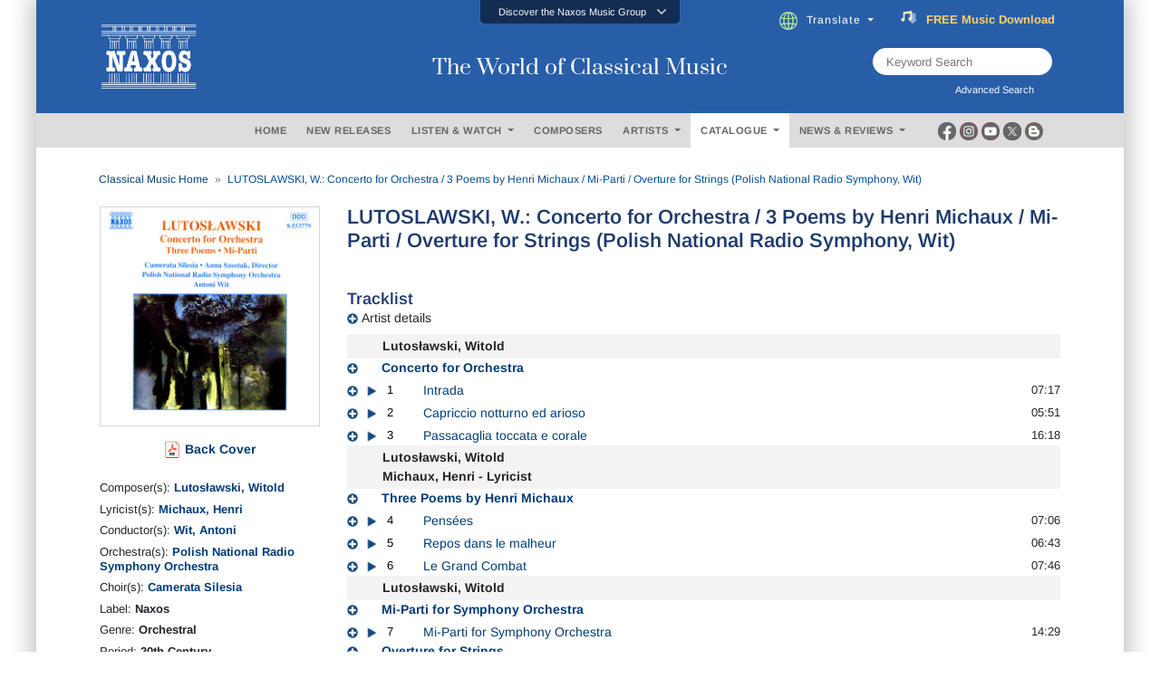

--- FILE ---
content_type: text/html; charset=utf-8
request_url: https://www.naxos.com/CatalogueDetail/GetContentAlbumOtherInfo
body_size: 689
content:
<div class="album-details">  <div class="row">    <div class="col-md-12">      <div class="flex-infos info3"><div style="font-weight:600; padding-bottom: 4px;" class="mb-1"> <a href="/MainSite/BlurbsReviews/?itemcode=8.553779&catnum=553779&filetype=AboutThisRecording&language=English" target="_blank">About This Recording</a></div><div style="font-weight:600; padding-bottom:4px;" class="mb-1"> <a href="https://www.naxos.com/news/default.asp?op=892&displayMenu=Interviews&type=2" target="_blank">Polish Ambition – Antoni Wit Talks to Jeremy Siepmann</a></div><div style="font-weight:600;" class="mb-3"> <a href="/Review/Detail/?catalogueid=8.553779&languageid=EN" target="_blank">Reviews</a></div>      </div>    </div>  </div></div>

--- FILE ---
content_type: text/html; charset=utf-8
request_url: https://www.naxos.com/CatalogueDetail/GetContentAlbumAboutPerson
body_size: 6414
content:
<div id="div-person-artist" class="col-md-12 spaces">  <div class="row">    <div class="col-md-12">      <div class="flex-divider spaces10 mini-divide" id="headingOne3">        <div><label class="lines"></label></div>        <div style="width:auto;"><label for="" class="lbl-divider">ABOUT THE ARTIST(S)</label></div>        <div><label class="lines"></label></div>      </div>      <div class="spaces10" id="headingOne2" style="border:none;">        <div class="bg-ttl">          <label for="" class="lbl-divider" style="margin:0px;padding-left:3px;padding-right:3px;">ABOUT THE ARTIST(S)</label>        </div>      </div>    </div>  </div><div class="row pt10">  <div class="col-md-2">    <center>    </center>  </div>  <div class="col-md-10">    <div class="flex-popular" style="padding-bottom:20px;">      <div class="text-uppercase">        <a href="/Bio/Person/Polish_National_Radio_Symphony_Orchestra/45647">Polish National Radio Symphony Orchestra</a>      </div>      <div class="toggle-fade-4"><div style="all:revert;"><div class="blurb-style"><p>One of the most significant symphony orchestras in Poland. The ensemble debuted on air on 2nd October 1935 and has enjoyed a constant presence in Polish Radio programming ever since. Over the subsequent decades, the Polish National Radio Symphony Orchestra in Katowice has been consistently reinforcing its international renown, performing in the most prestigious concert halls the world over and collaborating with the greatest artists of our time, including Leonard Bernstein, Martha Argerich, and Artur Rubinstein. The orchestra was entrusted with the premieres of their works by such composers as Witold Lutos&#322;awski, Wojciech Kilar, Henryk Miko&#322;aj Gorecki, and Krzysztof Penderecki. Over the years, the orchestra has been led by such exquisite conductors as Lawrence Foster, Jan Krenz, Kazimierz Kord, Tadeusz Struga&#322;a, Jerzy Maksymiuk, Antoni Wit, Gabriel Chmura, Jacek Kaspszyk, and Alexander Liebreich. NOSPR organises the Festival of Premieres, the Katowice Culture Nature Festival, and the Karol Szymanowski International Music Competition. Currently, the ensemble&rsquo;s rich musical tradition is being continued under Marin Alsop&rsquo;s artistic directorship.</p>

<p><a href="https://nospr.org.pl/" target="_blank" rel="nofollow"><em>nospr.org.pl</em></a></p>

<div class="row justify-content-center">
               <div class="col">
                    <div class="shadow mb-2">
                         
                    </div>
                    <div align="center" class="text-center mb-3 fsize12">
                         Photo: Micha&#322; Zaj&#261;czkowski
                    </div>
               </div>
</div>
</div></div></div><a href="/Bio/Person/Polish_National_Radio_Symphony_Orchestra/45647" class="text-normal fweight400 fsize13 lbl-more"><em>(Read more)</em></a>    </div>  </div></div><div class="row pt10">  <div class="col-md-2">    <center>      <div class="circle-portrait">        <img src="https://cdn.naxos.com/sharedfiles/images/artists/pictures/32182-2.jpg" alt="Wit, Antoni" title="Wit, Antoni" class="circle-portrait" onerror="this.onerror=null; this.src='/img/no-image-200x200-1.jpg';" >      </div>    </center>  </div>  <div class="col-md-10">    <div class="flex-popular" style="padding-bottom:20px;">      <div class="text-uppercase">        <a href="/Bio/Person/Wit_Antoni/32182">Wit, Antoni</a>      </div>      <div class="toggle-fade-4"><div style="all:revert;"><div class="blurb-style"><p>Antoni Wit is one of the most highly regarded Polish conductors and a champion of Polish music. A top prizewinner at the Herbert von Karajan International Conducting Competition in 1971 and an assistant to Karajan at the Easter Festival in Salzburg, he subsequently worked with all of the leading orchestras in Poland (including the National Polish Radio Symphony Orchestra) before taking up the position of general and artistic director of the Warsaw Philharmonic in 2001 for twelve years until the end of the 2012&ndash;13 season. He was music director of the Orquesta Sinf&oacute;nica de Navarra in Spain between 2013 and 2018, and he is currently conductor laureate of the Krak&oacute;w Philharmonic in Poland. In 2015 he was awarded the French L&eacute;gion d&rsquo;honneur.</p>

<p>Antoni Wit has enjoyed an international career with major orchestras throughout Europe, America and the Far East. Past highlights have included the Berliner Philharmoniker, the Staatskapelle Dresden, the Tonhalle-Orchester Z&uuml;rich, the Filarmonica della Scala, the Accademia Nazionale di Santa Cecilia, Rome, the Royal Philharmonic, the Philharmonia and the BBC Symphony Orchestras as well as the Orchestre symphonique de Montr&eacute;al, the China Philharmonic Orchestra and The Cleveland Orchestra among others.</p>

<p>He has made over 200 records, including an acclaimed release for Naxos of the piano concertos of Prokofiev, awarded the Diapason d&rsquo;Or and Grand Prix du Disque de la Nouvelle Acad&eacute;mie du Disque. In January 2002 his recording of the <em>Turangal&icirc;la Symphony</em> by Olivier Messiaen (8.554478&ndash;79) was awarded the Cannes Classical Award at MIDEM Classic 2002. In 2004 he received the Classical Internet Award. He has completed for Naxos a series of Szymanowski&rsquo;s symphonic and large-scale vocal-instrumental works, each rated among &lsquo;discs of the month&rsquo; by <em>Gramophone</em> magazine and <em>BBC Music Magazine</em>. He also received the Record Academy Award 2005 of Japanese music magazine <em>Record Geijutsu</em> for Penderecki&rsquo;s <em>A Polish Requiem</em> (8.557386-87), and four Fryderyk Awards of the Polish Phonographic Academy. In 2012 he received a GRAMMY Award for Penderecki&rsquo;s <em>Fonogrammi</em>, <em>Horn Concerto</em> and <em>Partita</em> (8.572482), and six other nominations for Penderecki&rsquo;s <em>St Luke Passion</em> in 2004 (8.557149), <em>A Polish Requiem</em> in 2005, <em>The Seven Gates of Jerusalem</em> in 2007 (8.557766), <em>Utrenja</em> in 2009 (8.572031) and Karol Szymanowski&rsquo;s <em>Stabat Mater</em> in 2008 (8.570724) and <em>Symphonies Nos. 1</em> and <em>4</em> in 2009 (8.570722). In 2010 Antoni Wit won the annual award of the Karol Szymanowski Foundation for his promotion of the music of Szymanowski in his Naxos recordings.</p>

<p>He has recorded for Naxos all the symphonic works of Szymanowski, Lutos&#322;awski, Penderecki, Kar&#322;owicz, and other Polish composers. Wit studied conducting with Henryk Czyz at the Academy of Music in Krak&oacute;w, continuing his musical studies with Nadia Boulanger in Paris. He also graduated in law from the Jagiellonian University in Krak&oacute;w. Antoni Wit was formerly a professor at music academies in Poland and Korea, and is now an honorary professor at Keimyung University in Daegu.</p>
</div></div></div><a href="/Bio/Person/Wit_Antoni/32182" class="text-normal fweight400 fsize13 lbl-more"><em>(Read more)</em></a>    </div>  </div></div></div><div id="div-person-artist" class="col-md-12 spaces">  <div class="row">    <div class="col-md-12">      <div class="flex-divider spaces10 mini-divide" id="headingOne3">        <div><label class="lines"></label></div>        <div style="width:auto;"><label for="" class="lbl-divider">ABOUT THE COMPOSER(S)</label></div>        <div><label class="lines"></label></div>      </div>      <div class="spaces10" id="headingOne2" style="border:none;">        <div class="bg-ttl">          <label for="" class="lbl-divider" style="margin:0px;padding-left:3px;padding-right:3px;">ABOUT THE COMPOSER(S)</label>        </div>      </div>    </div>  </div><div class="row pt10">  <div class="col-md-2">    <center>      <div class="circle-portrait">        <img src="https://cdn.naxos.com/sharedfiles/images/artists/pictures/22614-1.jpg" alt="Witold Lutosławski" title="Witold Lutosławski" class="circle-portrait" onerror="this.onerror=null; this.src='/img/no-image-200x200-1.jpg';" >      </div>    </center>  </div>  <div class="col-md-10">    <div class="flex-popular" style="padding-bottom:20px;">      <div class="text-uppercase">        <a href="/Bio/Person/Witold_Lutosławski/22614">Witold Lutosławski</a>      </div>      <div class="toggle-fade-4"><div style="all:revert;"><div class="blurb-style"><p>Witold Lutos&#322;awski began to study the piano at the age of six; his teachers included Helena Hoffman, Jozef Smidowicz, and Alexander Taube. In addition he studied the violin with Lidia Kmitowa between 1926 and 1932, and composition with Witold Maliszewski for four years from 1928. His first work, <em>Dance </em><em>of the Chimera </em>for solo piano, composed with Maliszewski&rsquo;s guidance, was performed at a public concert at the Warsaw Conservatory in 1932, the year in which he formally entered the Conservatory. He continued to study composition with Maliszewski and piano with Jerzy Lefeld, graduating in piano in 1936 and in composition in 1937, meanwhile also studying mathematics at the University of Warsaw between 1931 and 1933.</p>

<p>Although Lutos&#322;awski considered his debut as a composer to have taken place with the first performance of his <em>Symphonic Variations </em>in 1938, the outbreak of World War II interrupted the development of his career. He spent the occupation in Warsaw, earning a living as a cafe pianist, work which he shared with another composer, Andrzej Panufnik; and the only composition of his to have survived from this period is the Variations on a Theme of Paganini for two pianos, of 1941. After the war, Lutos&#322;awski settled permanently in Warsaw, marrying in 1946. He never accepted permanent employment with any academic institution and survived during the Stalinist years by writing music for radio, film, and theatre; in addition, he arranged folk-songs and composed works for children. Following Stalin&rsquo;s death in 1953, his Concerto for Orchestra appeared in 1954 and was recognised as a work of considerable significance.</p>

<p>As the cultural climate gradually became more favourable Lutos&#322;awski&rsquo;s reputation both at home and abroad grew. His compositional style developed in parallel, moving from the folk-inspired music of his early works to a more sophisticated style based on his own development of twelvetone techniques, which was first displayed in his <em>Musique funebre </em>of 1958. This was followed by the gradual introduction of aleatoric techniques into his music, in which elements of the performance are left to chance, for instance in the <em>Jeux venitiens </em>of 1961, inspired by hearing a performance of John Cage&rsquo;s Concerto for Piano in 1960, and in the <em>Livre pour orchestre </em>(1968) in which the work&rsquo;s four main sections are connected by controlled aleatoric passages. Most of his subsequent works were written for orchestra, orchestrated in a way which suggested Debussy and Ravel, and exploiting the opposition between aleatoric and metrical textures.</p>

<p>Lutos&#322;awski began his conducting career in 1963, when he prepared for performance his <em>Trois</em> <em>Poemes d&rsquo;Henri Michaux </em>for choir and orchestra, composed between 1961 and 1963. Thereafter he was active as a conductor for the rest of his life, appearing in France (1964), Czechoslovakia (1965), Holland (1969), and Norway and Austria (1969), before going on to conduct orchestras of the calibre of the Los Angeles Philharmonic, San Francisco Symphony and BBC Symphony Orchestras, the London Sinfonietta and the Orchestre de Paris. His extensive experience conducting his own works helped him to refine his musical language even further, and his compositional style gradually became more lyrical as well as harmonically transparent. <em>Mi-parti </em>of 1976 introduced the idea of several interlocking themes that create a &lsquo;chain&rsquo; structure. Among Lutos&#322;awski&rsquo;s most notable later works are his Symphonies Nos 3 (1981&ndash;1983) and 4 (1988&ndash;1992), and several works written for distinguished soloists, such as Dietrich Fischer-Dieskau (<em>Les Espaces du sommeil</em>, 1975), Heinz and Ursula Holliger (Double Concerto for Oboe and Harp, 1979&ndash;1980), Anne-Sophie Mutter (<em>Chain II</em>, 1983&ndash;1985), Mstislav Rostropovich (Cello Concerto, 1969&ndash;1970), and Krystian Zimerman (Piano Concerto, 1987&ndash;1988).</p>

<p>In addition to his work as a conductor Lutos&#322;awski took part in many composition courses and workshops: at the Berkshire Music Center in Tanglewood (1962), during which he met Edgar Varese and Milton Babbitt; at the Dartington Summer School of Music in England (1963 and 1964); the Royal Swedish Academy of Music in Stockholm and the University of Austin, Texas (1966); and in Aarhus, Denmark (1968). During the 1970s and 1980s, he gave guest lectures on his own work. Throughout the latter part of his career he received numerous honours, culminating in the award in 1994 of Poland&rsquo;s most prestigious state prize, the Order of the White Eagle. A major composer of the twentieth century, on a level with Bartok, Prokofiev and Messiaen, Lutos&#322;awski was a model both as a composer and as a conductor of the ideal balance between form and content, intellect and emotion. He was a musician to his fingertips.</p>

<p>&copy; Naxos Rights International Ltd. &mdash; David Patmore (<em>A&ndash;Z of Conductors</em>, Naxos <a href="https://www.naxos.com/catalogue/item.asp?item_code=8.558087-90" target="_blank">8.558087&ndash;90</a>).</p></div></div></div><a href="/Bio/Person/Witold_Lutosławski/22614" class="text-normal fweight400 fsize13 lbl-more"><em>(Read more)</em></a>    </div>  </div></div></div><!-- persons duration 1.5235037 seconds -->